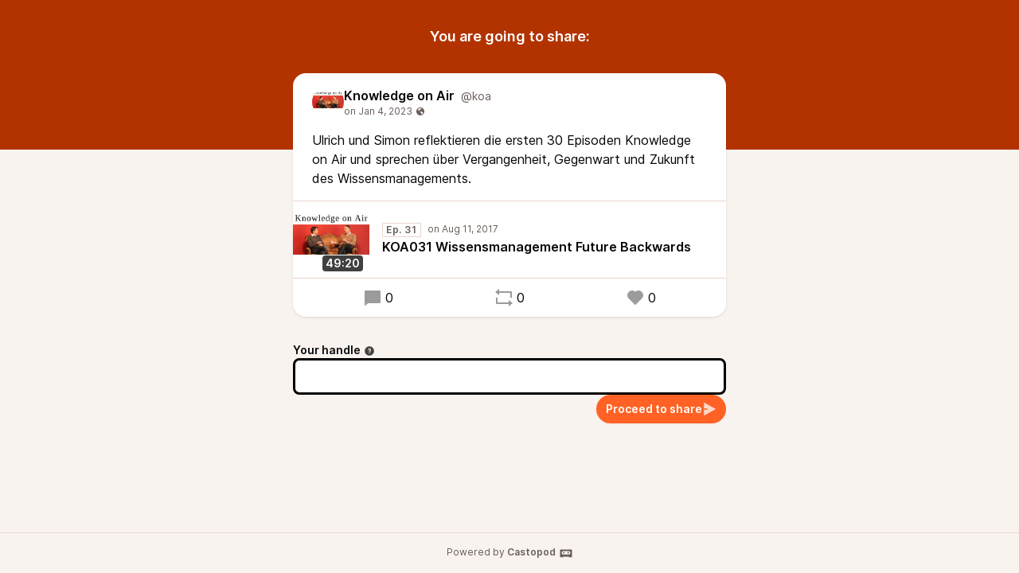

--- FILE ---
content_type: text/html; charset=UTF-8
request_url: https://podcasts.cogneon.io/@koa/posts/1d8d36f9-8e5b-4484-9991-0063dbd851c2/remote/reblog
body_size: 11268
content:
<!DOCTYPE html>
<html lang="en">

<head>
    <meta charset="UTF-8"/>
    <meta name="viewport" content="width=device-width, initial-scale=1.0"/>
    <link rel="icon" type="image/x-icon" href="https://podcasts.cogneon.io/favicon.ico" />
    <link rel="apple-touch-icon" href="https://podcasts.cogneon.io/icon-180.png">
    <link rel="manifest" href="/@koa/manifest.webmanifest">
    <meta name="theme-color" content="#FF6224">
    <script>
    // Check that service workers are supported
    if ('serviceWorker' in navigator) {
        // Use the window load event to keep the page load performant
        window.addEventListener('load', () => {
            navigator.serviceWorker.register('/sw.js');
        });
    }
    </script>

    <title>Share Knowledge on Air&apos;s post</title>
<meta name="title" content="Share Knowledge on Air&apos;s post" />
<meta name="description" content="Ulrich und Simon reflektieren die ersten 30 Episoden Knowledge on Air und sprechen über Vergangenheit, Gegenwart und Zukunft des Wissensmanagements." />
<link rel="canonical" href="https://podcasts.cogneon.io/@koa/posts/1d8d36f9-8e5b-4484-9991-0063dbd851c2/remote/reblog" />
<meta property="twitter:title" content="Share Knowledge on Air&apos;s post" />
<meta property="twitter:description" content="Ulrich und Simon reflektieren die ersten 30 Episoden Knowledge on Air und sprechen über Vergangenheit, Gegenwart und Zukunft des Wissensmanagements." />
<meta property="twitter:card" content="summary_large_image" />
<meta property="twitter:image" content="https://podcasts.cogneon.io/media/podcasts/koa/cover_federation.jpg" />
<meta property="og:title" content="Share Knowledge on Air&apos;s post" />
<meta property="og:description" content="Ulrich und Simon reflektieren die ersten 30 Episoden Knowledge on Air und sprechen über Vergangenheit, Gegenwart und Zukunft des Wissensmanagements." />
<meta property="og:image" content="https://podcasts.cogneon.io/media/podcasts/koa/cover_federation.jpg" />
<meta property="og:site_name" content="COPOD - Podcast-Plattform der Cogneon Akademie" />
    <link rel='stylesheet' type='text/css' href='/themes/colors' />
        <link rel="stylesheet" href="/assets/styles/index-JGduQic7.css"/>        <script type="module" src="/assets/Time-SYju5CqW.js"></script>    <script type="module" src="/assets/Tooltip-Bw8f6a7T.js"></script>    <script type="module" src="/assets/podcast.ts-Car-XsGz.js"></script></head>

<body class="flex flex-col min-h-screen mx-auto bg-base theme-amber">
    <header class="pt-8 pb-32 bg-header">
        <h1 class="text-lg font-semibold text-center text-white">You are going to share:</h1>
    </header>
    <main class="flex-1 max-w-xl px-4 pb-8 mx-auto -mt-24">
        <article class="relative z-10 w-full shadow bg-elevated sm:rounded-conditional-2xl">
    <header class="flex px-6 py-4 gap-x-2">
        <img src="https://podcasts.cogneon.io/media/podcasts/koa/cover_thumbnail.webp" alt="Knowledge on Air" class="w-10 h-10 rounded-full aspect-square" loading="lazy" />
        <div class="flex flex-col min-w-0">
            <a href="https://podcasts.cogneon.io/@koa" class="flex items-baseline hover:underline" >
                <span class="mr-2 font-semibold truncate">Knowledge on Air</span>
                <span class="text-sm truncate text-skin-muted">@koa</span>
            </a>
            <a href="/@koa/posts/1d8d36f9-8e5b-4484-9991-0063dbd851c2"
            class="text-xs text-skin-muted inline-flex items-center">
                    <relative-time tense="auto" class="" datetime="2023-01-04T22:14:46+00:00">
        <time
            datetime="2023-01-04T22:14:46+00:00"
            title="2023-01-04 22:14:46">Jan 4, 2023</time>
    </relative-time><span class="ml-1" data-tooltip="bottom" title="Post is public"><svg xmlns="http://www.w3.org/2000/svg" width="1em" height="1em" viewBox="0 0 24 24"><path fill="currentColor" d="M12 2c5.523 0 10 4.477 10 10s-4.477 10-10 10S2 17.523 2 12S6.477 2 12 2m4.004 10.878c-.345-.525-.594-.903-1.542-.753c-1.79.284-1.989.597-2.074 1.113l-.024.156l-.025.166c-.097.683-.094.941.22 1.27c1.265 1.328 2.023 2.285 2.253 2.845c.112.273.4 1.1.202 1.918a8.2 8.2 0 0 0 3.151-2.237c.11-.374.19-.84.19-1.404v-.105c0-.922 0-1.343-.652-1.716a7 7 0 0 0-.645-.325c-.367-.167-.61-.276-.938-.756q-.06-.085-.116-.172M12 3.833c-2.317 0-4.41.966-5.896 2.516c.177.123.331.296.437.534c.204.457.204.928.204 1.345c0 .328 0 .64.105.865c.144.308.766.44 1.315.554c.197.042.399.084.583.135c.506.14.898.595 1.211.96c.13.151.323.374.42.43c.05-.036.211-.211.29-.498c.062-.22.044-.414-.045-.52c-.56-.66-.529-1.93-.356-2.399c.272-.739 1.122-.684 1.744-.644c.232.015.45.03.614.009c.622-.078.814-1.025.949-1.21c.292-.4 1.186-1.003 1.74-1.375A8.1 8.1 0 0 0 12 3.833"/></svg></span>
            </a>
        </div>
    </header>
            <div class="px-6 mb-4 post-content">Ulrich und Simon reflektieren die ersten 30 Episoden Knowledge on Air und sprechen über Vergangenheit, Gegenwart und Zukunft des Wissensmanagements.</div>
                <div class="flex items-center border-y border-subtle">
    <div class="relative">
        <time class="absolute px-1 text-sm font-semibold text-white rounded bg-black/75 bottom-2 right-2" datetime="PT2960.849S">
            49:20        </time>
                <img
            src="https://podcasts.cogneon.io/media/podcasts/koa/cover_thumbnail.webp"
            alt="KOA031 Wissensmanagement Future Backwards" class="w-24 h-24 aspect-square" loading="lazy" />
    </div>
    <div class="flex flex-col flex-1 px-4 py-2">
        <div class="inline-flex">
            <abbr class="tracking-wider text-xs font-semibold text-skin-muted px-1 border border-subtle mr-2 !no-underline" title="Episode 31" data-tooltip="bottom">Ep. 31</abbr>                <relative-time tense="auto" class="text-xs whitespace-nowrap text-skin-muted" datetime="2017-08-11T21:14:00+00:00">
        <time
            datetime="2017-08-11T21:14:00+00:00"
            title="2017-08-11 21:14:00">Aug 11, 2017</time>
    </relative-time>        </div>
        <a href="https://podcasts.cogneon.io/@koa/episodes/koa031-wissensmanagement-future-backwards" class="flex items-baseline font-semibold line-clamp-2" title="KOA031 Wissensmanagement Future Backwards">KOA031 Wissensmanagement Future Backwards</a>
    </div>
            <play-episode-button
            class="mr-4"
            id="1_32"
            imageSrc="https://podcasts.cogneon.io/media/podcasts/koa/cover_thumbnail.webp"
            title="KOA031 Wissensmanagement Future Backwards"
            podcast="Knowledge on Air"
            src="https://podcasts.cogneon.io/audio/@koa/koa031-wissensmanagement-future-backwards.mp3?_from=-+Website+-"
            mediaType="audio/mpeg"
            playLabel="Play"
            playingLabel="Playing"></play-episode-button>
    </div>        <footer class="flex justify-around px-6 py-3">
        <a href="https://podcasts.cogneon.io/@koa/posts/1d8d36f9-8e5b-4484-9991-0063dbd851c2" class="inline-flex items-center hover:underline" title="0 replies"><svg class="text-2xl mr-1 opacity-40" xmlns="http://www.w3.org/2000/svg" width="1em" height="1em" viewBox="0 0 24 24"><path fill="currentColor" d="M6.455 19L2 22.5V4a1 1 0 0 1 1-1h18a1 1 0 0 1 1 1v14a1 1 0 0 1-1 1z"/></svg>0</a>    <a href="https://podcasts.cogneon.io/@koa/posts/1d8d36f9-8e5b-4484-9991-0063dbd851c2/remote/reblog" onclick="window.open('https://podcasts.cogneon.io/@koa/posts/1d8d36f9-8e5b-4484-9991-0063dbd851c2/remote/reblog', '_blank', 'width=420,height=620,scrollbars=yes,menubar=no,status=yes,resizable=yes,screenx=0,screeny=0'); return false;" class="inline-flex items-center hover:underline" title="0 shares"><svg class="text-2xl mr-1 opacity-40" xmlns="http://www.w3.org/2000/svg" width="1em" height="1em" viewBox="0 0 24 24"><path fill="currentColor" d="M6 4h15a1 1 0 0 1 1 1v7h-2V6H6v3L1 5l5-4zm12 16H3a1 1 0 0 1-1-1v-7h2v6h14v-3l5 4l-5 4z"/></svg>0</a>    <a href="https://podcasts.cogneon.io/@koa/posts/1d8d36f9-8e5b-4484-9991-0063dbd851c2/remote/favourite" onclick="window.open('https://podcasts.cogneon.io/@koa/posts/1d8d36f9-8e5b-4484-9991-0063dbd851c2/remote/favourite', '_blank', 'width=420,height=620,scrollbars=yes,menubar=no,status=yes,resizable=yes,screenx=0,screeny=0'); return false;" class="inline-flex items-center hover:underline" title="0 favourites"><svg class="text-2xl mr-1 opacity-40" xmlns="http://www.w3.org/2000/svg" width="1em" height="1em" viewBox="0 0 24 24"><path fill="currentColor" d="M12.001 4.529a6 6 0 0 1 8.242.228a6 6 0 0 1 .236 8.236l-8.48 8.492l-8.478-8.492a6 6 0 0 1 8.48-8.464"/></svg>0</a>    </footer>
</article>

        <form action="/posts/1d8d36f9-8e5b-4484-9991-0063dbd851c2/remote/reblog" method="POST" class="flex flex-col mt-8 gap-y-2">
            <input type="hidden" name="csrf_test_name" value="0bee191141974eb452ecc4646457c7fe291ac8136578c393bd3f7fb742d3998a">            


                <div class="flex flex-col ">
            <label class="text-sm font-semibold -mb-1"  for="handle">Your handle<span data-tooltip="bottom" tabindex="0" title="Enter the @username@domain you want to act from." class="inline-block align-middle opacity-75 focus:ring-accent ml-1"><svg xmlns="http://www.w3.org/2000/svg" width="1em" height="1em" viewBox="0 0 24 24"><path fill="currentColor" d="M12 22C6.477 22 2 17.523 2 12S6.477 2 12 2s10 4.477 10 10s-4.477 10-10 10m-1-7v2h2v-2zm2-1.645A3.502 3.502 0 0 0 12 6.5a3.5 3.5 0 0 0-3.433 2.813l1.962.393A1.5 1.5 0 1 1 12 11.5a1 1 0 0 0-1 1V14h2z"/></svg></span></label>
        
        <div class="w-full mt-1">
            <input type="text" name="handle" value="" class="w-full border-contrast rounded-lg focus:border-contrast border-3 focus:ring-accent focus-within:ring-accent  px-3 py-2 bg-elevated" id="handle">

        </div>
    </div>
                            <button class="gap-x-2 flex-shrink-0 inline-flex items-center justify-center font-semibold rounded-full focus:ring-accent px-3 py-2 text-sm leading-5 shadow-sm text-accent-contrast bg-accent-base hover:bg-accent-hover self-end"  type="submit"><span>Proceed to share</span><svg class="opacity-75 text-lg" xmlns="http://www.w3.org/2000/svg" width="1em" height="1em" viewBox="0 0 24 24"><path fill="currentColor" d="M3 13h6v-2H3V1.846a.5.5 0 0 1 .741-.439l18.462 10.155a.5.5 0 0 1 0 .876L3.741 22.592A.5.5 0 0 1 3 22.154z"/></svg></button>
        </form>
    </main>
    <footer
        class="flex-col w-full px-2 py-4 mt-auto text-xs text-center border-t text-skin-muted border-subtle">
        Powered by <a class="inline-flex font-semibold hover:underline focus:ring-accent" href="https://castopod.org" target="_blank" rel="noreferrer noopener">Castopod<svg class="ml-1 text-lg" fill="currentColor" viewBox="0 0 24 24" width="1em" height="1em"><path fill="none" d="M0,0H24V24H0Z"/><path d="M17.13,11.69a1.28,1.28,0,0,1-.26.8,2.91,2.91,0,0,0-1.09-.3,2.12,2.12,0,0,0-1.15.35,1.36,1.36,0,0,1-.29-.85,1.4,1.4,0,1,1,2.79,0ZM8.26,10.28a1.39,1.39,0,0,0-1.14,2.2,2.84,2.84,0,0,1,1.09-.3,2.12,2.12,0,0,1,1.15.35,1.36,1.36,0,0,0,.29-.85A1.39,1.39,0,0,0,8.26,10.28ZM22,7.19V17.8a1.34,1.34,0,0,1-1.34,1.35H17.17s-.36-.65-.49-.86a.57.57,0,0,0-.45-.19H7.75a.54.54,0,0,0-.46.19c-.17.23-.5.86-.5.86H3.35A1.35,1.35,0,0,1,2,17.81V7.2A1.35,1.35,0,0,1,3.34,5.85H20.65A1.35,1.35,0,0,1,22,7.19Zm-2.6,4.39a2.82,2.82,0,0,0-2.84-2.86H7.43a2.85,2.85,0,0,0,0,5.7h9.13A2.84,2.84,0,0,0,19.4,11.58Z"/></svg></a>    </footer>
</body>


--- FILE ---
content_type: application/javascript
request_url: https://podcasts.cogneon.io/assets/podcast.ts-Car-XsGz.js
body_size: 382
content:
import{T as g,S as a}from"./Time-SYju5CqW.js";import{T as d}from"./Tooltip-Bw8f6a7T.js";const r=()=>{const s=document.querySelectorAll("[data-toggle]");for(let e=0;e<s.length;e++){const t=s[e];if(t.dataset.toggle){const l=document.getElementById(t.dataset.toggle);l&&t.dataset.toggleClass&&t.addEventListener("click",()=>{t.dataset.toggleClass?.split(" ").forEach(o=>{l.classList.toggle(o)}),t.dataset.toggleBodyClass&&t.dataset.toggleBodyClass.split(" ").forEach(o=>{document.body.classList.toggle(o)})})}}};g();r();d();a();
//# sourceMappingURL=podcast.ts-Car-XsGz.js.map
